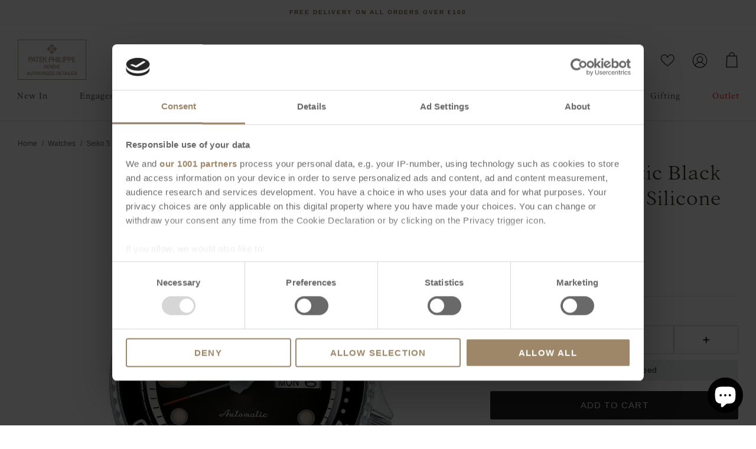

--- FILE ---
content_type: text/css;charset=UTF-8
request_url: https://cached.rebuyengine.com/api/v1/widgets/styles?id=42740&format=css&cache_key=1768879809
body_size: -794
content:
#rebuy-widget-42740 .rebuy-button{display:none}

--- FILE ---
content_type: image/svg+xml
request_url: https://www.keanes.ie/cdn/shop/files/Group_5227.svg?v=1714414756&width=100
body_size: -257
content:
<svg xmlns="http://www.w3.org/2000/svg" fill="none" viewBox="0 0 51 22" height="22" width="51">
<path fill="#333333" d="M34.9293 4.76696C34.9293 4.76692 34.9285 4.76635 34.9285 4.76631C34.9241 4.76244 30.0024 1.05714 30.0024 1.05709C29.9544 1.02205 29.8907 1.00053 29.8206 1.00001C29.8202 1.00001 29.8199 1.00001 29.8195 1.00001C29.8189 0.999962 22.1796 1.00018 22.1793 1.00001C22.1092 1.00053 22.0455 1.02205 21.9975 1.05709C21.9975 1.05714 21.9976 1.05705 21.9975 1.05709C21.9975 1.05714 21.9966 1.05775 21.9965 1.05779C21.9964 1.05792 21.9967 1.05766 21.9965 1.05779C21.9961 1.05814 21.9951 1.05892 21.9946 1.05927C21.9946 1.05927 17.076 4.76231 17.0716 4.76622C17.0715 4.76627 17.0716 4.76618 17.0716 4.76622C17.0275 4.80492 17 4.85683 17 4.91305V17.087C17 17.1432 17.0268 17.1944 17.0707 17.233C17.0706 17.2329 17.0709 17.2331 17.0707 17.233C17.0709 17.2331 17.0714 17.2337 17.0715 17.2337C17.076 17.2376 21.9945 20.9407 21.9945 20.9407C21.995 20.941 21.9955 20.9414 21.996 20.9417C21.9961 20.9418 21.9969 20.9425 21.997 20.9425C22.0449 20.9776 22.1092 20.9995 22.1793 21H29.8206C29.8906 20.9995 29.9544 20.978 30.0024 20.9429C30.0025 20.9429 30.0033 20.9422 30.0034 20.9421C30.0032 20.9423 30.0036 20.942 30.0034 20.9421C30.0039 20.9418 30.0049 20.941 30.0054 20.9407C30.0054 20.9407 34.9287 17.2335 34.9288 17.2334C34.9727 17.1948 35 17.1432 35 17.087V4.91305C35.0001 4.85683 34.9733 4.80557 34.9293 4.76696ZM21.9091 20.2783L17.9587 17.3043H21.9091V20.2783ZM21.9091 16.8696H17.5455V5.13044H21.9091V16.8696ZM21.9091 4.69566H17.9587L21.9091 1.72174V4.69566ZM29.5455 20.5652H22.4546V17.3043H29.5455V20.5652ZM29.5455 16.8696H22.4546V5.13044H29.5455V16.8696ZM29.5455 4.69566H22.4546V1.43479H29.5455V4.69566ZM30.0909 1.72174L34.0414 4.69566H30.0909V1.72174ZM30.0909 20.2783V17.3043H34.0414L30.0909 20.2783ZM34.4546 16.8696H30.0909V5.13044H34.4546V16.8696Z"></path>
<path stroke-width="0.3" stroke="#333333" d="M34.9293 4.76696C34.9291 4.76683 34.9295 4.76709 34.9293 4.76696ZM34.9293 4.76696C34.9293 4.76692 34.9285 4.76635 34.9285 4.76631C34.9241 4.76244 30.0024 1.05714 30.0024 1.05709C29.9544 1.02205 29.8907 1.00053 29.8206 1.00001C29.8202 1.00001 29.8199 1.00001 29.8195 1.00001C29.8189 0.999962 22.1796 1.00018 22.1793 1.00001C22.1092 1.00053 22.0455 1.02205 21.9975 1.05709M34.9293 4.76696C34.9733 4.80557 35.0001 4.85683 35 4.91305V17.087C35 17.1432 34.9727 17.1948 34.9288 17.2334C34.9287 17.2335 30.0054 20.9407 30.0054 20.9407C30.0049 20.941 30.0039 20.9418 30.0034 20.9421M21.9975 1.05709C21.9975 1.05714 21.9976 1.05705 21.9975 1.05709ZM21.9975 1.05709C21.9975 1.05714 21.9966 1.05775 21.9965 1.05779M21.9965 1.05779C21.9964 1.05792 21.9967 1.05766 21.9965 1.05779ZM21.9965 1.05779C21.9961 1.05814 21.9951 1.05892 21.9946 1.05927C21.9946 1.05927 17.076 4.76231 17.0716 4.76622M17.0716 4.76622C17.0715 4.76627 17.0716 4.76618 17.0716 4.76622ZM17.0716 4.76622C17.0275 4.80492 17 4.85683 17 4.91305V17.087C17 17.1432 17.0268 17.1944 17.0707 17.233M17.0707 17.233C17.0709 17.2331 17.0706 17.2329 17.0707 17.233ZM17.0707 17.233C17.0709 17.2331 17.0714 17.2337 17.0715 17.2337C17.076 17.2376 21.9945 20.9407 21.9945 20.9407C21.995 20.941 21.9955 20.9414 21.996 20.9417M21.996 20.9417C21.9962 20.9419 21.9958 20.9416 21.996 20.9417ZM21.996 20.9417C21.9961 20.9418 21.9969 20.9425 21.997 20.9425M21.997 20.9425C21.9971 20.9427 21.9968 20.9424 21.997 20.9425ZM21.997 20.9425C22.0449 20.9776 22.1092 20.9995 22.1793 21H29.8206C29.8906 20.9995 29.9544 20.978 30.0024 20.9429M30.0024 20.9429C30.0025 20.9428 30.0023 20.943 30.0024 20.9429ZM30.0024 20.9429C30.0025 20.9429 30.0033 20.9422 30.0034 20.9421M30.0034 20.9421C30.0036 20.942 30.0032 20.9423 30.0034 20.9421ZM21.9091 20.2783L17.9587 17.3043H21.9091V20.2783ZM21.9091 16.8696H17.5455V5.13044H21.9091V16.8696ZM21.9091 4.69566H17.9587L21.9091 1.72174V4.69566ZM29.5455 20.5652H22.4546V17.3043H29.5455V20.5652ZM29.5455 16.8696H22.4546V5.13044H29.5455V16.8696ZM29.5455 4.69566H22.4546V1.43479H29.5455V4.69566ZM30.0909 1.72174L34.0414 4.69566H30.0909V1.72174ZM30.0909 20.2783V17.3043H34.0414L30.0909 20.2783ZM34.4546 16.8696H30.0909V5.13044H34.4546V16.8696Z"></path>
<path stroke-linecap="round" stroke-width="0.7" stroke="#333333" d="M17 14H2.87C1.83723 14 1 13.1628 1 12.13V9.87C1 8.83723 1.83723 8 2.87 8H17"></path>
<path stroke-linecap="round" stroke-width="0.7" stroke="#333333" d="M35 14H48.13C49.1628 14 50 13.1628 50 12.13V9.87C50 8.83723 49.1628 8 48.13 8H35"></path>
</svg>


--- FILE ---
content_type: image/svg+xml
request_url: https://www.keanes.ie/cdn/shop/files/Group_5229.svg?v=1714414835&width=100
body_size: 5916
content:
<svg xmlns="http://www.w3.org/2000/svg" fill="none" viewBox="0 0 51 11" height="11" width="51">
<path stroke-linecap="round" stroke-width="0.7" stroke="#333333" d="M9.5 9H2.87C1.83723 9 1 8.16277 1 7.13V4.87C1 3.83723 1.83723 3 2.87 3H8.5"></path>
<path stroke-linecap="round" stroke-width="0.7" stroke="#333333" d="M41.4589 9H48.13C49.1628 9 50 8.16277 50 7.13V4.87C50 3.83723 49.1628 3 48.13 3H42.5"></path>
<path stroke-width="0.360082" stroke="#333333" fill="#333333" d="M16.6219 4.29432C16.545 4.01554 16.4408 3.74404 16.3114 3.48542C16.1549 3.17268 15.9625 2.87329 15.7355 2.60723C15.5144 2.34811 15.2675 2.10613 14.9942 1.90226C14.84 1.7872 14.6765 1.68007 14.5092 1.58492C14.1881 1.40232 13.845 1.25997 13.4894 1.16175C12.7071 0.946081 11.8774 0.946081 11.0951 1.16177C10.8196 1.23786 10.5516 1.34064 10.2956 1.46775C10.2211 1.50472 10.1477 1.54382 10.0754 1.58492C9.37092 1.98554 8.78666 2.56977 8.38582 3.27442C8.20328 3.59523 8.06091 3.93834 7.96263 4.29435C7.85476 4.68539 7.80005 5.08819 7.80005 5.49148C7.80005 5.89494 7.85472 6.29767 7.96257 6.68852C8.06085 7.0444 8.20322 7.38753 8.3858 7.70849C8.54607 7.99029 8.73957 8.2599 8.9567 8.50041C9.17424 8.74137 9.4176 8.96022 9.68362 9.14649C10.0212 9.38288 10.382 9.57806 10.7702 9.71792C11.1505 9.85499 11.5496 9.94005 11.9527 9.97079C12.0657 9.97941 12.179 9.9837 12.2923 9.9837C12.6959 9.9837 13.0987 9.929 13.4894 9.82113C13.845 9.72304 14.1881 9.58065 14.5093 9.39792C15.2139 8.99723 15.7981 8.41299 16.1988 7.70845C16.3813 7.38765 16.5237 7.0445 16.622 6.68836C16.7299 6.2976 16.7845 5.89488 16.7845 5.49148C16.7845 5.08815 16.7298 4.68541 16.6219 4.29432ZM16.4088 4.25971C16.2936 4.29615 16.1666 4.31457 16.03 4.31457C16.03 4.31457 16.03 4.31457 16.03 4.31457C15.8348 4.31457 15.6208 4.27568 15.4057 4.20158C15.5767 3.84912 15.8094 3.58697 16.0727 3.44978C16.2122 3.70759 16.325 3.97927 16.4088 4.25971ZM15.9758 3.28009C15.6744 3.4396 15.4118 3.73605 15.2233 4.13033C14.8903 3.98527 14.5709 3.76482 14.2948 3.48882C14.0187 3.2127 13.7983 2.89335 13.6534 2.56043C14.0477 2.3718 14.3441 2.10916 14.5035 1.80791C15.1069 2.17084 15.6128 2.6767 15.9758 3.28009ZM15.1454 4.30945C15.0036 4.66994 14.929 5.07633 14.929 5.4914C14.929 5.9065 15.0036 6.31285 15.1454 6.67328C14.7902 6.82805 14.4501 7.06256 14.1567 7.35579C13.8634 7.64903 13.6289 7.98917 13.4743 8.34459C13.1138 8.20277 12.7074 8.12814 12.2923 8.12814C11.8771 8.12814 11.4707 8.20277 11.1104 8.34459C10.9556 7.98923 10.7211 7.64911 10.4279 7.35587C10.1345 7.06258 9.79444 6.82807 9.43915 6.67328C9.58094 6.31293 9.65553 5.90662 9.65553 5.49148C9.65553 5.07635 9.58092 4.66996 9.43915 4.30947C9.79433 4.15486 10.1344 3.92039 10.4279 3.62704C10.7212 3.33358 10.9557 2.99348 11.1103 2.63826C11.4707 2.78008 11.8771 2.85471 12.2923 2.85471C12.7075 2.85471 13.1138 2.78008 13.4743 2.63826C13.6289 2.99352 13.8634 3.33358 14.1567 3.62691C14.45 3.92013 14.7901 4.15467 15.1454 4.30945ZM13.524 1.37493C13.8044 1.45878 14.0761 1.57154 14.3339 1.71101C14.1968 1.97425 13.9346 2.20691 13.5821 2.37799C13.4542 2.00877 13.4339 1.65894 13.524 1.37493ZM11.2491 1.32327C11.9332 1.15239 12.6514 1.15239 13.3355 1.32327C13.2343 1.65001 13.2575 2.04533 13.4026 2.45658C13.0649 2.58949 12.6832 2.65942 12.2923 2.65942C11.9014 2.65942 11.5196 2.58948 11.1819 2.45656C11.327 2.04533 11.3503 1.65001 11.2491 1.32327ZM11.0606 1.37493C11.1506 1.65896 11.1304 2.00877 11.0025 2.37799C10.6499 2.20689 10.3878 1.97425 10.2507 1.71101C10.5084 1.57154 10.7802 1.45878 11.0606 1.37493ZM10.081 1.80789C10.2404 2.10914 10.5368 2.3718 10.9312 2.56041C10.7863 2.89327 10.5659 3.21268 10.2898 3.48894C10.0135 3.76507 9.69413 3.98546 9.36129 4.13035C9.17276 3.73603 8.91014 3.43962 8.60877 3.28009C8.97182 2.67666 9.47772 2.1708 10.081 1.80789ZM8.51185 3.44978C8.77519 3.58697 9.00785 3.84912 9.17883 4.20158C8.96381 4.27568 8.74988 4.31455 8.55474 4.31455C8.55472 4.31455 8.5547 4.31455 8.55468 4.31455C8.4181 4.31455 8.29105 4.29611 8.17579 4.25965C8.2597 3.979 8.37244 3.70732 8.51185 3.44978ZM7.99536 5.49148C7.99536 5.14061 8.03864 4.79016 8.12411 4.44813C8.2565 4.48912 8.40084 4.50986 8.55468 4.50986H8.55472C8.77928 4.50986 9.01528 4.46658 9.25743 4.38109C9.39032 4.71889 9.46022 5.10067 9.46022 5.49148C9.46022 5.8823 9.39032 6.26398 9.25745 6.60164C9.01531 6.51617 8.77932 6.47289 8.55468 6.47289C8.40082 6.47289 8.25646 6.49363 8.12404 6.53461C8.03863 6.19283 7.99536 5.84242 7.99536 5.49148ZM8.17574 6.72311C8.29103 6.68666 8.4181 6.6682 8.55468 6.6682C8.7499 6.6682 8.96385 6.70707 9.17885 6.78116C9.00785 7.13374 8.77519 7.39593 8.51179 7.53306C8.3724 7.27548 8.25966 7.00375 8.17574 6.72311ZM10.0809 9.17499C9.47758 8.81205 8.97164 8.30611 8.60871 7.70275C8.91014 7.54327 9.1728 7.24678 9.36133 6.85241C9.69429 6.99747 10.0136 7.21792 10.2898 7.49399C10.5659 7.77005 10.7863 8.08943 10.9312 8.42246C10.5368 8.61096 10.2404 8.8736 10.0809 9.17499ZM11.0605 9.60798C10.7801 9.52417 10.5084 9.41143 10.2506 9.2719C10.3877 9.00852 10.6499 8.77586 11.0025 8.60488C11.1304 8.97416 11.1506 9.32401 11.0605 9.60798ZM13.3355 9.65966C12.6521 9.83058 11.9326 9.8306 11.249 9.65966C11.3502 9.33296 11.327 8.93762 11.182 8.52633C11.5196 8.39342 11.9014 8.32347 12.2923 8.32347C12.6832 8.32347 13.0649 8.39342 13.4027 8.52633C13.2575 8.93756 13.2343 9.33292 13.3355 9.65966ZM13.524 9.60798C13.434 9.32397 13.4542 8.9741 13.5821 8.60486C13.9347 8.77584 14.1969 9.0085 14.334 9.2719C14.0762 9.41143 13.8045 9.52417 13.524 9.60798ZM14.5036 9.17499C14.3442 8.87356 14.0478 8.61094 13.6534 8.42244C13.7983 8.08935 14.0187 7.76999 14.2948 7.49394C14.571 7.21788 14.8903 6.99745 15.2233 6.85241C15.4118 7.24676 15.6745 7.54327 15.9759 7.7028C15.6129 8.30619 15.107 8.81203 14.5036 9.17499ZM16.4059 6.7328C16.3361 6.96424 16.2467 7.18954 16.139 7.40573C16.1389 7.40583 16.1389 7.40591 16.1388 7.406C16.1385 7.40653 16.1383 7.40706 16.138 7.40759C16.138 7.40761 16.138 7.40761 16.138 7.40763C16.1374 7.40895 16.1367 7.41028 16.136 7.41163C16.1156 7.45245 16.0945 7.49296 16.0728 7.53313C15.8094 7.39595 15.5767 7.13374 15.4057 6.78117C15.6207 6.70709 15.8347 6.66822 16.0299 6.66822C16.1665 6.66822 16.2935 6.68666 16.4088 6.72313C16.4079 6.72635 16.4069 6.72957 16.4059 6.7328ZM16.4605 6.53463C16.3281 6.49363 16.1837 6.47291 16.0299 6.47291C15.8052 6.47291 15.5692 6.51619 15.3271 6.60166C15.1942 6.2639 15.1243 5.8822 15.1243 5.49142C15.1243 5.10065 15.1942 4.71891 15.3271 4.38111C15.5693 4.4666 15.8053 4.50988 16.03 4.50988H16.03C16.1838 4.50988 16.3281 4.48916 16.4604 4.4482C16.5459 4.79018 16.5892 5.14061 16.5892 5.49149C16.5892 5.84242 16.5459 6.19283 16.4605 6.53463Z"></path>
<path stroke-width="0.360082" stroke="#333333" fill="#333333" d="M25.3219 4.29432C25.245 4.01554 25.1408 3.74404 25.0114 3.48542C24.8549 3.17268 24.6624 2.87329 24.4354 2.60723C24.2143 2.34811 23.9675 2.10613 23.6942 1.90226C23.5399 1.7872 23.3764 1.68007 23.2091 1.58492C22.8881 1.40232 22.545 1.25997 22.1893 1.16175C21.4071 0.946081 20.5774 0.946081 19.7951 1.16177C19.5195 1.23786 19.2515 1.34064 18.9955 1.46775C18.921 1.50472 18.8476 1.54382 18.7754 1.58492C18.0709 1.98554 17.4866 2.56977 17.0858 3.27442C16.9032 3.59523 16.7609 3.93834 16.6626 4.29435C16.5547 4.68539 16.5 5.08819 16.5 5.49148C16.5 5.89494 16.5547 6.29767 16.6625 6.68852C16.7608 7.0444 16.9032 7.38753 17.0857 7.70849C17.246 7.99029 17.4395 8.2599 17.6567 8.50041C17.8742 8.74137 18.1176 8.96022 18.3836 9.14649C18.7211 9.38288 19.082 9.57806 19.4701 9.71792C19.8505 9.85499 20.2495 9.94005 20.6527 9.97079C20.7656 9.97941 20.8789 9.9837 20.9922 9.9837C21.3958 9.9837 21.7986 9.929 22.1893 9.82113C22.545 9.72304 22.8881 9.58065 23.2093 9.39792C23.9138 8.99723 24.4981 8.41299 24.8988 7.70845C25.0813 7.38765 25.2236 7.0445 25.322 6.68836C25.4298 6.2976 25.4845 5.89488 25.4845 5.49148C25.4845 5.08815 25.4298 4.68541 25.3219 4.29432ZM25.1087 4.25971C24.9935 4.29615 24.8665 4.31457 24.73 4.31457C24.73 4.31457 24.73 4.31457 24.7299 4.31457C24.5347 4.31457 24.3207 4.27568 24.1057 4.20158C24.2767 3.84912 24.5093 3.58697 24.7726 3.44978C24.9122 3.70759 25.0249 3.97927 25.1087 4.25971ZM24.6758 3.28009C24.3744 3.4396 24.1118 3.73605 23.9232 4.13033C23.5902 3.98527 23.2708 3.76482 22.9947 3.48882C22.7186 3.2127 22.4982 2.89335 22.3534 2.56043C22.7477 2.3718 23.0441 2.10916 23.2035 1.80791C23.8069 2.17084 24.3128 2.6767 24.6758 3.28009ZM23.8454 4.30945C23.7036 4.66994 23.629 5.07633 23.629 5.4914C23.629 5.9065 23.7036 6.31285 23.8454 6.67328C23.4901 6.82805 23.15 7.06256 22.8566 7.35579C22.5633 7.64903 22.3288 7.98917 22.1742 8.34459C21.8138 8.20277 21.4074 8.12814 20.9922 8.12814C20.577 8.12814 20.1707 8.20277 19.8103 8.34459C19.6556 7.98923 19.4211 7.64911 19.1278 7.35587C18.8345 7.06258 18.4944 6.82807 18.1391 6.67328C18.2809 6.31293 18.3555 5.90662 18.3555 5.49148C18.3555 5.07635 18.2809 4.66996 18.1391 4.30947C18.4943 4.15486 18.8344 3.92039 19.1279 3.62704C19.4212 3.33358 19.6557 2.99348 19.8102 2.63826C20.1707 2.78008 20.5771 2.85471 20.9922 2.85471C21.4074 2.85471 21.8138 2.78008 22.1743 2.63826C22.3289 2.99352 22.5634 3.33358 22.8567 3.62691C23.1499 3.92013 23.49 4.15467 23.8454 4.30945ZM22.2239 1.37493C22.5044 1.45878 22.7761 1.57154 23.0338 1.71101C22.8967 1.97425 22.6346 2.20691 22.282 2.37799C22.1541 2.00877 22.1339 1.65894 22.2239 1.37493ZM19.949 1.32327C20.6331 1.15239 21.3513 1.15239 22.0354 1.32327C21.9342 1.65001 21.9575 2.04533 22.1026 2.45658C21.7649 2.58949 21.3831 2.65942 20.9922 2.65942C20.6014 2.65942 20.2196 2.58948 19.8818 2.45656C20.027 2.04533 20.0502 1.65001 19.949 1.32327ZM19.7606 1.37493C19.8506 1.65896 19.8304 2.00877 19.7024 2.37799C19.3499 2.20689 19.0877 1.97425 18.9506 1.71101C19.2084 1.57154 19.4801 1.45878 19.7606 1.37493ZM18.781 1.80789C18.9404 2.10914 19.2368 2.3718 19.6311 2.56041C19.4863 2.89327 19.2658 3.21268 18.9897 3.48894C18.7135 3.76507 18.3941 3.98546 18.0612 4.13035C17.8727 3.73603 17.6101 3.43962 17.3087 3.28009C17.6718 2.67666 18.1777 2.1708 18.781 1.80789ZM17.2118 3.44978C17.4751 3.58697 17.7078 3.84912 17.8788 4.20158C17.6638 4.27568 17.4498 4.31455 17.2547 4.31455C17.2547 4.31455 17.2547 4.31455 17.2546 4.31455C17.1181 4.31455 16.991 4.29611 16.8757 4.25965C16.9597 3.979 17.0724 3.70732 17.2118 3.44978ZM16.6953 5.49148C16.6953 5.14061 16.7386 4.79016 16.8241 4.44813C16.9564 4.48912 17.1008 4.50986 17.2546 4.50986H17.2547C17.4792 4.50986 17.7152 4.46658 17.9574 4.38109C18.0903 4.71889 18.1602 5.10067 18.1602 5.49148C18.1602 5.8823 18.0903 6.26398 17.9574 6.60164C17.7153 6.51617 17.4793 6.47289 17.2546 6.47289C17.1008 6.47289 16.9564 6.49363 16.824 6.53461C16.7386 6.19283 16.6953 5.84242 16.6953 5.49148ZM16.8757 6.72311C16.991 6.68666 17.1181 6.6682 17.2546 6.6682C17.4499 6.6682 17.6638 6.70707 17.8788 6.78116C17.7078 7.13374 17.4751 7.39593 17.2117 7.53306C17.0723 7.27548 16.9596 7.00375 16.8757 6.72311ZM18.7809 9.17499C18.1775 8.81205 17.6716 8.30611 17.3087 7.70275C17.6101 7.54327 17.8727 7.24678 18.0613 6.85241C18.3942 6.99747 18.7136 7.21792 18.9897 7.49399C19.2658 7.77005 19.4862 8.08943 19.6312 8.42246C19.2367 8.61096 18.9403 8.8736 18.7809 9.17499ZM19.7605 9.60798C19.48 9.52417 19.2083 9.41143 18.9506 9.2719C19.0877 9.00852 19.3499 8.77586 19.7025 8.60488C19.8304 8.97416 19.8505 9.32401 19.7605 9.60798ZM22.0354 9.65966C21.352 9.83058 20.6326 9.8306 19.9489 9.65966C20.0502 9.33296 20.027 8.93762 19.8819 8.52633C20.2196 8.39342 20.6013 8.32347 20.9922 8.32347C21.3831 8.32347 21.7649 8.39342 22.1026 8.52633C21.9575 8.93756 21.9343 9.33292 22.0354 9.65966ZM22.2239 9.60798C22.1339 9.32397 22.1541 8.9741 22.282 8.60486C22.6346 8.77584 22.8968 9.0085 23.0339 9.2719C22.7761 9.41143 22.5044 9.52417 22.2239 9.60798ZM23.2036 9.17499C23.0441 8.87356 22.7477 8.61094 22.3534 8.42244C22.4982 8.08935 22.7186 7.76999 22.9947 7.49394C23.2709 7.21788 23.5903 6.99745 23.9232 6.85241C24.1117 7.24676 24.3744 7.54327 24.6758 7.7028C24.3129 8.30619 23.807 8.81203 23.2036 9.17499ZM25.1059 6.7328C25.0361 6.96424 24.9467 7.18954 24.8389 7.40573C24.8388 7.40583 24.8388 7.40591 24.8388 7.406C24.8385 7.40653 24.8383 7.40706 24.838 7.40759C24.838 7.40761 24.838 7.40761 24.838 7.40763C24.8373 7.40895 24.8366 7.41028 24.836 7.41163C24.8155 7.45245 24.7944 7.49296 24.7727 7.53313C24.5093 7.39595 24.2767 7.13374 24.1057 6.78117C24.3207 6.70709 24.5346 6.66822 24.7298 6.66822C24.8664 6.66822 24.9935 6.68666 25.1088 6.72313C25.1078 6.72635 25.1068 6.72957 25.1059 6.7328ZM25.1605 6.53463C25.028 6.49363 24.8837 6.47291 24.7298 6.47291C24.5052 6.47291 24.2692 6.51619 24.0271 6.60166C23.8942 6.2639 23.8243 5.8822 23.8243 5.49142C23.8243 5.10065 23.8942 4.71891 24.0271 4.38111C24.2693 4.4666 24.5053 4.50988 24.7299 4.50988H24.73C24.8838 4.50988 25.0281 4.48916 25.1604 4.4482C25.2459 4.79018 25.2891 5.14061 25.2891 5.49149C25.2891 5.84242 25.2459 6.19283 25.1605 6.53463Z"></path>
<path stroke-width="0.360082" stroke="#333333" fill="#333333" d="M34.0218 4.29432C33.9449 4.01554 33.8407 3.74404 33.7113 3.48542C33.5548 3.17268 33.3624 2.87329 33.1354 2.60723C32.9143 2.34811 32.6674 2.10613 32.3941 1.90226C32.2399 1.7872 32.0764 1.68007 31.9091 1.58492C31.588 1.40232 31.2449 1.25997 30.8893 1.16175C30.107 0.946081 29.2773 0.946081 28.495 1.16177C28.2195 1.23786 27.9515 1.34064 27.6955 1.46775C27.621 1.50472 27.5476 1.54382 27.4753 1.58492C26.7708 1.98554 26.1866 2.56977 25.7857 3.27442C25.6032 3.59523 25.4608 3.93834 25.3625 4.29435C25.2547 4.68539 25.2 5.08819 25.2 5.49148C25.2 5.89494 25.2546 6.29767 25.3625 6.68852C25.4608 7.0444 25.6031 7.38753 25.7857 7.70849C25.946 7.99029 26.1395 8.2599 26.3566 8.50041C26.5741 8.74137 26.8175 8.96022 27.0835 9.14649C27.4211 9.38288 27.7819 9.57806 28.1701 9.71792C28.5505 9.85499 28.9495 9.94005 29.3526 9.97079C29.4656 9.97941 29.5789 9.9837 29.6922 9.9837C30.0958 9.9837 30.4986 9.929 30.8893 9.82113C31.2449 9.72304 31.588 9.58065 31.9092 9.39792C32.6138 8.99723 33.198 8.41299 33.5987 7.70845C33.7812 7.38765 33.9236 7.0445 34.0219 6.68836C34.1298 6.2976 34.1844 5.89488 34.1844 5.49148C34.1844 5.08815 34.1297 4.68541 34.0218 4.29432ZM33.8087 4.25971C33.6935 4.29615 33.5665 4.31457 33.4299 4.31457C33.4299 4.31457 33.4299 4.31457 33.4299 4.31457C33.2347 4.31457 33.0207 4.27568 32.8056 4.20158C32.9766 3.84912 33.2093 3.58697 33.4726 3.44978C33.6121 3.70759 33.7249 3.97927 33.8087 4.25971ZM33.3757 3.28009C33.0743 3.4396 32.8117 3.73605 32.6232 4.13033C32.2902 3.98527 31.9708 3.76482 31.6947 3.48882C31.4186 3.2127 31.1982 2.89335 31.0533 2.56043C31.4476 2.3718 31.744 2.10916 31.9035 1.80791C32.5068 2.17084 33.0127 2.6767 33.3757 3.28009ZM32.5453 4.30945C32.4035 4.66994 32.3289 5.07633 32.3289 5.4914C32.3289 5.9065 32.4035 6.31285 32.5453 6.67328C32.1901 6.82805 31.85 7.06256 31.5566 7.35579C31.2633 7.64903 31.0288 7.98917 30.8742 8.34459C30.5138 8.20277 30.1073 8.12814 29.6922 8.12814C29.277 8.12814 28.8706 8.20277 28.5103 8.34459C28.3555 7.98923 28.121 7.64911 27.8278 7.35587C27.5344 7.06258 27.1943 6.82807 26.839 6.67328C26.9808 6.31293 27.0554 5.90662 27.0554 5.49148C27.0554 5.07635 26.9808 4.66996 26.839 4.30947C27.1942 4.15486 27.5343 3.92039 27.8278 3.62704C28.1211 3.33358 28.3556 2.99348 28.5102 2.63826C28.8706 2.78008 29.277 2.85471 29.6922 2.85471C30.1074 2.85471 30.5138 2.78008 30.8742 2.63826C31.0288 2.99352 31.2633 3.33358 31.5566 3.62691C31.8499 3.92013 32.19 4.15467 32.5453 4.30945ZM30.9239 1.37493C31.2043 1.45878 31.476 1.57154 31.7338 1.71101C31.5967 1.97425 31.3345 2.20691 30.982 2.37799C30.8541 2.00877 30.8338 1.65894 30.9239 1.37493ZM28.649 1.32327C29.3331 1.15239 30.0513 1.15239 30.7354 1.32327C30.6342 1.65001 30.6574 2.04533 30.8025 2.45658C30.4648 2.58949 30.0831 2.65942 29.6922 2.65942C29.3013 2.65942 28.9195 2.58948 28.5818 2.45656C28.7269 2.04533 28.7502 1.65001 28.649 1.32327ZM28.4605 1.37493C28.5505 1.65896 28.5303 2.00877 28.4024 2.37799C28.0498 2.20689 27.7877 1.97425 27.6506 1.71101C27.9083 1.57154 28.1801 1.45878 28.4605 1.37493ZM27.4809 1.80789C27.6403 2.10914 27.9367 2.3718 28.3311 2.56041C28.1862 2.89327 27.9658 3.21268 27.6897 3.48894C27.4134 3.76507 27.094 3.98546 26.7612 4.13035C26.5727 3.73603 26.31 3.43962 26.0087 3.28009C26.3717 2.67666 26.8776 2.1708 27.4809 1.80789ZM25.9118 3.44978C26.1751 3.58697 26.4078 3.84912 26.5787 4.20158C26.3637 4.27568 26.1498 4.31455 25.9546 4.31455C25.9546 4.31455 25.9546 4.31455 25.9546 4.31455C25.818 4.31455 25.691 4.29611 25.5757 4.25965C25.6596 3.979 25.7723 3.70732 25.9118 3.44978ZM25.3953 5.49148C25.3953 5.14061 25.4385 4.79016 25.524 4.44813C25.6564 4.48912 25.8007 4.50986 25.9546 4.50986H25.9546C26.1792 4.50986 26.4152 4.46658 26.6573 4.38109C26.7902 4.71889 26.8601 5.10067 26.8601 5.49148C26.8601 5.8823 26.7902 6.26398 26.6573 6.60164C26.4152 6.51617 26.1792 6.47289 25.9546 6.47289C25.8007 6.47289 25.6564 6.49363 25.5239 6.53461C25.4385 6.19283 25.3953 5.84242 25.3953 5.49148ZM25.5756 6.72311C25.6909 6.68666 25.818 6.6682 25.9546 6.6682C26.1498 6.6682 26.3638 6.70707 26.5788 6.78116C26.4078 7.13374 26.1751 7.39593 25.9117 7.53306C25.7723 7.27548 25.6596 7.00375 25.5756 6.72311ZM27.4809 9.17499C26.8775 8.81205 26.3715 8.30611 26.0086 7.70275C26.31 7.54327 26.5727 7.24678 26.7612 6.85241C27.0942 6.99747 27.4135 7.21792 27.6897 7.49399C27.9658 7.77005 28.1862 8.08943 28.3312 8.42246C27.9367 8.61096 27.6403 8.8736 27.4809 9.17499ZM28.4605 9.60798C28.18 9.52417 27.9083 9.41143 27.6505 9.2719C27.7876 9.00852 28.0498 8.77586 28.4024 8.60488C28.5303 8.97416 28.5505 9.32401 28.4605 9.60798ZM30.7354 9.65966C30.052 9.83058 29.3325 9.8306 28.6489 9.65966C28.7501 9.33296 28.7269 8.93762 28.5819 8.52633C28.9195 8.39342 29.3013 8.32347 29.6922 8.32347C30.0831 8.32347 30.4648 8.39342 30.8026 8.52633C30.6574 8.93756 30.6342 9.33292 30.7354 9.65966ZM30.9239 9.60798C30.8339 9.32397 30.8541 8.9741 30.982 8.60486C31.3346 8.77584 31.5968 9.0085 31.7339 9.2719C31.4761 9.41143 31.2044 9.52417 30.9239 9.60798ZM31.9035 9.17499C31.7441 8.87356 31.4477 8.61094 31.0533 8.42244C31.1982 8.08935 31.4186 7.76999 31.6947 7.49394C31.9709 7.21788 32.2903 6.99745 32.6232 6.85241C32.8117 7.24676 33.0744 7.54327 33.3758 7.7028C33.0128 8.30619 32.5069 8.81203 31.9035 9.17499ZM33.8058 6.7328C33.736 6.96424 33.6466 7.18954 33.5389 7.40573C33.5388 7.40583 33.5388 7.40591 33.5387 7.406C33.5384 7.40653 33.5382 7.40706 33.5379 7.40759C33.5379 7.40761 33.5379 7.40761 33.5379 7.40763C33.5373 7.40895 33.5366 7.41028 33.5359 7.41163C33.5155 7.45245 33.4944 7.49296 33.4727 7.53313C33.2093 7.39595 32.9766 7.13374 32.8056 6.78117C33.0206 6.70709 33.2346 6.66822 33.4298 6.66822C33.5664 6.66822 33.6934 6.68666 33.8087 6.72313C33.8078 6.72635 33.8068 6.72957 33.8058 6.7328ZM33.8604 6.53463C33.728 6.49363 33.5836 6.47291 33.4298 6.47291C33.2051 6.47291 32.9691 6.51619 32.727 6.60166C32.5941 6.2639 32.5242 5.8822 32.5242 5.49142C32.5242 5.10065 32.5941 4.71891 32.727 4.38111C32.9692 4.4666 33.2052 4.50988 33.4299 4.50988H33.4299C33.5837 4.50988 33.728 4.48916 33.8603 4.4482C33.9458 4.79018 33.9891 5.14061 33.9891 5.49149C33.9891 5.84242 33.9458 6.19283 33.8604 6.53463Z"></path>
<path fill="#333333" d="M43.0218 4.29432C42.9449 4.01554 42.8407 3.74404 42.7113 3.48542C42.5548 3.17268 42.3624 2.87329 42.1354 2.60723C41.9143 2.34811 41.6674 2.10613 41.3941 1.90226C41.2399 1.7872 41.0764 1.68007 40.9091 1.58492C40.588 1.40232 40.2449 1.25997 39.8893 1.16175C39.107 0.946081 38.2773 0.946081 37.495 1.16177C37.2195 1.23786 36.9515 1.34064 36.6955 1.46775C36.621 1.50472 36.5476 1.54382 36.4753 1.58492C35.7708 1.98554 35.1866 2.56977 34.7857 3.27442C34.6032 3.59523 34.4608 3.93834 34.3625 4.29435C34.2547 4.68539 34.2 5.08819 34.2 5.49148C34.2 5.89494 34.2546 6.29767 34.3625 6.68852C34.4608 7.0444 34.6031 7.38753 34.7857 7.70849C34.946 7.99029 35.1395 8.2599 35.3566 8.50041C35.5741 8.74137 35.8175 8.96022 36.0835 9.14649C36.4211 9.38288 36.7819 9.57806 37.1701 9.71792C37.5505 9.85499 37.9495 9.94005 38.3526 9.97079C38.4656 9.97941 38.5789 9.9837 38.6922 9.9837C39.0958 9.9837 39.4986 9.929 39.8893 9.82113C40.2449 9.72304 40.588 9.58065 40.9092 9.39792C41.6138 8.99723 42.198 8.41299 42.5987 7.70845C42.7812 7.38765 42.9236 7.0445 43.0219 6.68836C43.1298 6.2976 43.1844 5.89488 43.1844 5.49148C43.1844 5.08815 43.1297 4.68541 43.0218 4.29432ZM42.8087 4.25971C42.6935 4.29615 42.5665 4.31457 42.4299 4.31457C42.4299 4.31457 42.43 4.31457 42.4299 4.31457C42.2347 4.31457 42.0207 4.27568 41.8056 4.20158C41.9766 3.84912 42.2093 3.58697 42.4726 3.44978C42.6121 3.70759 42.7249 3.97927 42.8087 4.25971ZM42.3757 3.28009C42.0743 3.4396 41.8117 3.73605 41.6232 4.13033C41.2902 3.98527 40.9708 3.76482 40.6947 3.48882C40.4186 3.2127 40.1982 2.89335 40.0533 2.56043C40.4476 2.3718 40.744 2.10916 40.9035 1.80791C41.5068 2.17084 42.0127 2.6767 42.3757 3.28009ZM41.5453 4.30945C41.4035 4.66994 41.3289 5.07633 41.3289 5.4914C41.3289 5.9065 41.4035 6.31285 41.5453 6.67328C41.1901 6.82805 40.85 7.06256 40.5566 7.35579C40.2633 7.64903 40.0288 7.98917 39.8742 8.34459C39.5138 8.20277 39.1073 8.12814 38.6922 8.12814C38.277 8.12814 37.8706 8.20277 37.5103 8.34459C37.3555 7.98923 37.121 7.64911 36.8278 7.35587C36.5344 7.06258 36.1943 6.82807 35.839 6.67328C35.9808 6.31293 36.0554 5.90662 36.0554 5.49148C36.0554 5.07635 35.9808 4.66996 35.839 4.30947C36.1942 4.15486 36.5343 3.92039 36.8278 3.62704C37.1211 3.33358 37.3556 2.99348 37.5102 2.63826C37.8706 2.78008 38.277 2.85471 38.6922 2.85471C39.1074 2.85471 39.5138 2.78008 39.8742 2.63826C40.0288 2.99352 40.2633 3.33358 40.5566 3.62691C40.8499 3.92013 41.19 4.15467 41.5453 4.30945ZM39.9239 1.37493C40.2043 1.45878 40.476 1.57154 40.7338 1.71101C40.5967 1.97425 40.3345 2.20691 39.982 2.37799C39.8541 2.00877 39.8338 1.65894 39.9239 1.37493ZM37.649 1.32327C38.3331 1.15239 39.0513 1.15239 39.7354 1.32327C39.6342 1.65001 39.6574 2.04533 39.8025 2.45658C39.4648 2.58949 39.0831 2.65942 38.6922 2.65942C38.3013 2.65942 37.9195 2.58948 37.5818 2.45656C37.7269 2.04533 37.7502 1.65001 37.649 1.32327ZM37.4605 1.37493C37.5505 1.65896 37.5303 2.00877 37.4024 2.37799C37.0498 2.20689 36.7877 1.97425 36.6506 1.71101C36.9083 1.57154 37.1801 1.45878 37.4605 1.37493ZM36.4809 1.80789C36.6403 2.10914 36.9367 2.3718 37.3311 2.56041C37.1862 2.89327 36.9658 3.21268 36.6897 3.48894C36.4134 3.76507 36.094 3.98546 35.7612 4.13035C35.5727 3.73603 35.31 3.43962 35.0087 3.28009C35.3717 2.67666 35.8776 2.1708 36.4809 1.80789ZM34.9118 3.44978C35.1751 3.58697 35.4078 3.84912 35.5787 4.20158C35.3637 4.27568 35.1498 4.31455 34.9546 4.31455C34.9546 4.31455 34.9547 4.31455 34.9546 4.31455C34.8181 4.31455 34.691 4.29611 34.5757 4.25965C34.6596 3.979 34.7723 3.70732 34.9118 3.44978ZM34.3953 5.49148C34.3953 5.14061 34.4385 4.79016 34.524 4.44813C34.6564 4.48912 34.8007 4.50986 34.9546 4.50986C35.1791 4.50986 35.4152 4.46658 35.6573 4.38109C35.7902 4.71889 35.8601 5.10067 35.8601 5.49148C35.8601 5.8823 35.7902 6.26398 35.6573 6.60164C35.4152 6.51617 35.1792 6.47289 34.9546 6.47289C34.8007 6.47289 34.6564 6.49363 34.5239 6.53461C34.4385 6.19283 34.3953 5.84242 34.3953 5.49148ZM34.5756 6.72311C34.6909 6.68666 34.818 6.6682 34.9546 6.6682C35.1498 6.6682 35.3638 6.70707 35.5788 6.78116C35.4078 7.13374 35.1751 7.39593 34.9117 7.53306C34.7723 7.27548 34.6596 7.00375 34.5756 6.72311ZM36.4809 9.17499C35.8775 8.81205 35.3715 8.30611 35.0086 7.70275C35.31 7.54327 35.5727 7.24678 35.7612 6.85241C36.0942 6.99747 36.4135 7.21792 36.6897 7.49399C36.9658 7.77005 37.1862 8.08943 37.3312 8.42246C36.9367 8.61096 36.6403 8.8736 36.4809 9.17499ZM37.4605 9.60798C37.18 9.52417 36.9083 9.41143 36.6505 9.2719C36.7876 9.00852 37.0498 8.77586 37.4024 8.60488C37.5303 8.97416 37.5505 9.32401 37.4605 9.60798ZM39.7354 9.65966C39.052 9.83058 38.3325 9.8306 37.6489 9.65966C37.7501 9.33296 37.7269 8.93762 37.5819 8.52633C37.9195 8.39342 38.3013 8.32347 38.6922 8.32347C39.0831 8.32347 39.4648 8.39342 39.8026 8.52633C39.6574 8.93756 39.6342 9.33292 39.7354 9.65966ZM39.9239 9.60798C39.8339 9.32397 39.8541 8.9741 39.982 8.60486C40.3346 8.77584 40.5968 9.0085 40.7339 9.2719C40.4761 9.41143 40.2044 9.52417 39.9239 9.60798ZM40.9035 9.17499C40.7441 8.87356 40.4477 8.61094 40.0533 8.42244C40.1982 8.08935 40.4186 7.76999 40.6947 7.49394C40.9709 7.21788 41.2903 6.99745 41.6232 6.85241C41.8117 7.24676 42.0744 7.54327 42.3758 7.7028C42.0128 8.30619 41.5069 8.81203 40.9035 9.17499ZM42.8058 6.7328C42.736 6.96424 42.6466 7.18954 42.5389 7.40573C42.5388 7.40583 42.5389 7.40563 42.5389 7.40573C42.5386 7.40626 42.5382 7.40706 42.5379 7.40759C42.5379 7.40761 42.5379 7.40757 42.5379 7.40759C42.5373 7.40892 42.5366 7.41028 42.5359 7.41163C42.5155 7.45245 42.4944 7.49296 42.4727 7.53313C42.2093 7.39595 41.9766 7.13374 41.8056 6.78117C42.0206 6.70709 42.2346 6.66822 42.4298 6.66822C42.5664 6.66822 42.6934 6.68666 42.8087 6.72313C42.8078 6.72635 42.8068 6.72957 42.8058 6.7328ZM42.8604 6.53463C42.728 6.49363 42.5836 6.47291 42.4298 6.47291C42.2051 6.47291 41.9691 6.51619 41.727 6.60166C41.5941 6.2639 41.5242 5.8822 41.5242 5.49142C41.5242 5.10065 41.5941 4.71891 41.727 4.38111C41.9692 4.4666 42.2052 4.50988 42.4299 4.50988C42.5837 4.50988 42.728 4.48916 42.8603 4.4482C42.9458 4.79018 42.9891 5.14061 42.9891 5.49149C42.9891 5.84242 42.9458 6.19283 42.8604 6.53463Z"></path>
<path stroke-width="0.360082" stroke="#333333" d="M42.4299 4.31457C42.5665 4.31457 42.6935 4.29615 42.8087 4.25971C42.7249 3.97927 42.6121 3.70759 42.4726 3.44978C42.2093 3.58697 41.9766 3.84912 41.8056 4.20158C42.0207 4.27568 42.2347 4.31457 42.4299 4.31457ZM42.4299 4.31457C42.4299 4.31457 42.43 4.31457 42.4299 4.31457ZM34.9546 4.31455C35.1498 4.31455 35.3637 4.27568 35.5787 4.20158C35.4078 3.84912 35.1751 3.58697 34.9118 3.44978C34.7723 3.70732 34.6596 3.979 34.5757 4.25965C34.691 4.29611 34.8181 4.31455 34.9546 4.31455ZM34.9546 4.31455C34.9546 4.31455 34.9547 4.31455 34.9546 4.31455ZM42.5389 7.40573C42.6466 7.18954 42.736 6.96424 42.8058 6.7328C42.8068 6.72957 42.8078 6.72635 42.8087 6.72313C42.6934 6.68666 42.5664 6.66822 42.4298 6.66822C42.2346 6.66822 42.0206 6.70709 41.8056 6.78117C41.9766 7.13374 42.2093 7.39595 42.4727 7.53313C42.4944 7.49296 42.5155 7.45245 42.5359 7.41163C42.5366 7.41028 42.5373 7.40892 42.5379 7.40759M42.5389 7.40573C42.5388 7.40583 42.5389 7.40563 42.5389 7.40573ZM42.5389 7.40573C42.5386 7.40626 42.5382 7.40706 42.5379 7.40759M42.5379 7.40759C42.5379 7.40761 42.5379 7.40757 42.5379 7.40759ZM43.0218 4.29432C42.9449 4.01554 42.8407 3.74404 42.7113 3.48542C42.5548 3.17268 42.3624 2.87329 42.1354 2.60723C41.9143 2.34811 41.6674 2.10613 41.3941 1.90226C41.2399 1.7872 41.0764 1.68007 40.9091 1.58492C40.588 1.40232 40.2449 1.25997 39.8893 1.16175C39.107 0.946081 38.2773 0.946081 37.495 1.16177C37.2195 1.23786 36.9515 1.34064 36.6955 1.46775C36.621 1.50472 36.5476 1.54382 36.4753 1.58492C35.7708 1.98554 35.1866 2.56977 34.7857 3.27442C34.6032 3.59523 34.4608 3.93834 34.3625 4.29435C34.2547 4.68539 34.2 5.08819 34.2 5.49147C34.2 5.89494 34.2546 6.29767 34.3625 6.68852C34.4608 7.0444 34.6031 7.38753 34.7857 7.70849C34.946 7.99029 35.1395 8.2599 35.3566 8.50041C35.5741 8.74137 35.8175 8.96022 36.0835 9.14649C36.4211 9.38288 36.7819 9.57806 37.1701 9.71792C37.5505 9.85499 37.9495 9.94005 38.3526 9.97079C38.4656 9.97941 38.5789 9.9837 38.6922 9.9837C39.0958 9.9837 39.4986 9.929 39.8893 9.82113C40.2449 9.72304 40.588 9.58065 40.9092 9.39792C41.6138 8.99723 42.198 8.41299 42.5987 7.70845C42.7812 7.38765 42.9236 7.0445 43.0219 6.68836C43.1298 6.2976 43.1844 5.89488 43.1844 5.49147C43.1844 5.08815 43.1297 4.68541 43.0218 4.29432ZM42.3757 3.28009C42.0743 3.4396 41.8117 3.73605 41.6232 4.13033C41.2902 3.98527 40.9708 3.76482 40.6947 3.48882C40.4186 3.2127 40.1982 2.89335 40.0533 2.56043C40.4476 2.3718 40.744 2.10916 40.9035 1.80791C41.5068 2.17084 42.0127 2.6767 42.3757 3.28009ZM41.5453 4.30945C41.4035 4.66994 41.3289 5.07633 41.3289 5.4914C41.3289 5.9065 41.4035 6.31285 41.5453 6.67328C41.1901 6.82805 40.85 7.06256 40.5566 7.35579C40.2633 7.64903 40.0288 7.98917 39.8742 8.34459C39.5138 8.20277 39.1073 8.12814 38.6922 8.12814C38.277 8.12814 37.8706 8.20277 37.5103 8.34459C37.3555 7.98923 37.121 7.64911 36.8278 7.35587C36.5344 7.06258 36.1943 6.82807 35.839 6.67328C35.9808 6.31293 36.0554 5.90662 36.0554 5.49147C36.0554 5.07635 35.9808 4.66996 35.839 4.30947C36.1942 4.15486 36.5343 3.92039 36.8278 3.62704C37.1211 3.33358 37.3556 2.99348 37.5102 2.63826C37.8706 2.78008 38.277 2.85471 38.6922 2.85471C39.1074 2.85471 39.5138 2.78008 39.8742 2.63826C40.0288 2.99352 40.2633 3.33358 40.5566 3.62691C40.8499 3.92013 41.19 4.15467 41.5453 4.30945ZM39.9239 1.37493C40.2043 1.45878 40.476 1.57154 40.7338 1.71101C40.5967 1.97425 40.3345 2.20691 39.982 2.37799C39.8541 2.00877 39.8338 1.65894 39.9239 1.37493ZM37.649 1.32327C38.3331 1.15239 39.0513 1.15239 39.7354 1.32327C39.6342 1.65001 39.6574 2.04533 39.8025 2.45658C39.4648 2.58949 39.0831 2.65942 38.6922 2.65942C38.3013 2.65942 37.9195 2.58948 37.5818 2.45656C37.7269 2.04533 37.7502 1.65001 37.649 1.32327ZM37.4605 1.37493C37.5505 1.65896 37.5303 2.00877 37.4024 2.37799C37.0498 2.20689 36.7877 1.97425 36.6506 1.71101C36.9083 1.57154 37.1801 1.45878 37.4605 1.37493ZM36.4809 1.80789C36.6403 2.10914 36.9367 2.3718 37.3311 2.56041C37.1862 2.89327 36.9658 3.21268 36.6897 3.48894C36.4134 3.76507 36.094 3.98546 35.7612 4.13035C35.5727 3.73603 35.31 3.43962 35.0087 3.28009C35.3717 2.67666 35.8776 2.1708 36.4809 1.80789ZM34.3953 5.49147C34.3953 5.14061 34.4385 4.79016 34.524 4.44813C34.6564 4.48912 34.8007 4.50986 34.9546 4.50986C35.1791 4.50986 35.4152 4.46658 35.6573 4.38109C35.7902 4.71889 35.8601 5.10067 35.8601 5.49147C35.8601 5.8823 35.7902 6.26398 35.6573 6.60164C35.4152 6.51617 35.1792 6.47289 34.9546 6.47289C34.8007 6.47289 34.6564 6.49363 34.5239 6.53461C34.4385 6.19283 34.3953 5.84242 34.3953 5.49147ZM34.5756 6.72311C34.6909 6.68666 34.818 6.6682 34.9546 6.6682C35.1498 6.6682 35.3638 6.70707 35.5788 6.78115C35.4078 7.13374 35.1751 7.39593 34.9117 7.53306C34.7723 7.27548 34.6596 7.00375 34.5756 6.72311ZM36.4809 9.17499C35.8775 8.81205 35.3715 8.30611 35.0086 7.70275C35.31 7.54327 35.5727 7.24678 35.7612 6.85241C36.0942 6.99747 36.4135 7.21792 36.6897 7.49399C36.9658 7.77005 37.1862 8.08943 37.3312 8.42246C36.9367 8.61096 36.6403 8.8736 36.4809 9.17499ZM37.4605 9.60798C37.18 9.52417 36.9083 9.41143 36.6505 9.2719C36.7876 9.00852 37.0498 8.77586 37.4024 8.60488C37.5303 8.97416 37.5505 9.32401 37.4605 9.60798ZM39.7354 9.65966C39.052 9.83058 38.3325 9.8306 37.6489 9.65966C37.7501 9.33296 37.7269 8.93762 37.5819 8.52633C37.9195 8.39342 38.3013 8.32347 38.6922 8.32347C39.0831 8.32347 39.4648 8.39342 39.8026 8.52633C39.6574 8.93756 39.6342 9.33292 39.7354 9.65966ZM39.9239 9.60798C39.8339 9.32397 39.8541 8.97411 39.982 8.60486C40.3346 8.77584 40.5968 9.0085 40.7339 9.2719C40.4761 9.41143 40.2044 9.52417 39.9239 9.60798ZM40.9035 9.17499C40.7441 8.87356 40.4477 8.61094 40.0533 8.42244C40.1982 8.08935 40.4186 7.76999 40.6947 7.49394C40.9709 7.21788 41.2903 6.99745 41.6232 6.85241C41.8117 7.24676 42.0744 7.54327 42.3758 7.7028C42.0128 8.30619 41.5069 8.81203 40.9035 9.17499ZM42.8604 6.53463C42.728 6.49363 42.5836 6.47291 42.4298 6.47291C42.2051 6.47291 41.9691 6.51619 41.727 6.60166C41.5941 6.2639 41.5242 5.8822 41.5242 5.49142C41.5242 5.10065 41.5941 4.71891 41.727 4.38111C41.9692 4.4666 42.2052 4.50988 42.4299 4.50988C42.5837 4.50988 42.728 4.48916 42.8603 4.4482C42.9458 4.79018 42.9891 5.14061 42.9891 5.49149C42.9891 5.84242 42.9458 6.19283 42.8604 6.53463Z"></path>
</svg>


--- FILE ---
content_type: text/javascript; charset=utf-8
request_url: https://www.keanes.ie/products/seiko-5-automatic-black-dial-black-mesh-silicone-watch.js
body_size: 258
content:
{"id":7678618894575,"title":"Seiko 5 Automatic Black Dial Black Mesh Silicone Watch","handle":"seiko-5-automatic-black-dial-black-mesh-silicone-watch","description":"\u003cp\u003eSeiko 5 Automatic Black Dial Black Mesh Silicone Watch\u003c\/p\u003e","published_at":"2022-05-20T17:38:06+01:00","created_at":"2022-05-20T17:29:08+01:00","vendor":"Seiko","type":"Watches","tags":["Brand:Seiko","Case-Material:Stainless Steel","Case-Size:42.5mm","Case:43","category:Gifts for Him","category:Men's Watches","category:Watches","category:Watches for Him","Collection:Seiko 5 Sports","Dial-Colour:Black","Model-Number:SRPD73K2","Movement:Automatic","Price: €250 - €500","Strap-Material:Silicone","Watch Collections:Gents Collection","Water-Resistance:100"],"price":33000,"price_min":33000,"price_max":33000,"available":true,"price_varies":false,"compare_at_price":null,"compare_at_price_min":0,"compare_at_price_max":0,"compare_at_price_varies":false,"variants":[{"id":42859324735727,"title":"Default Title","option1":"Default Title","option2":null,"option3":null,"sku":"6281005","requires_shipping":true,"taxable":false,"featured_image":null,"available":true,"name":"Seiko 5 Automatic Black Dial Black Mesh Silicone Watch","public_title":null,"options":["Default Title"],"price":33000,"weight":0,"compare_at_price":null,"inventory_management":"shopify","barcode":"","requires_selling_plan":false,"selling_plan_allocations":[]}],"images":["\/\/cdn.shopify.com\/s\/files\/1\/0581\/2941\/6367\/products\/6281005.png?v=1653064686"],"featured_image":"\/\/cdn.shopify.com\/s\/files\/1\/0581\/2941\/6367\/products\/6281005.png?v=1653064686","options":[{"name":"Title","position":1,"values":["Default Title"]}],"url":"\/products\/seiko-5-automatic-black-dial-black-mesh-silicone-watch","media":[{"alt":null,"id":30183375012079,"position":1,"preview_image":{"aspect_ratio":1.0,"height":1000,"width":1000,"src":"https:\/\/cdn.shopify.com\/s\/files\/1\/0581\/2941\/6367\/products\/6281005.png?v=1653064686"},"aspect_ratio":1.0,"height":1000,"media_type":"image","src":"https:\/\/cdn.shopify.com\/s\/files\/1\/0581\/2941\/6367\/products\/6281005.png?v=1653064686","width":1000}],"requires_selling_plan":false,"selling_plan_groups":[]}

--- FILE ---
content_type: image/svg+xml
request_url: https://www.keanes.ie/cdn/shop/files/Group_5230.svg?v=1714414836&width=100
body_size: 506
content:
<svg xmlns="http://www.w3.org/2000/svg" fill="none" viewBox="0 0 51 10" height="10" width="51">
<path stroke-linecap="round" stroke-width="0.7" stroke="#333333" d="M22.1 7.99988H2.87C1.83723 7.99988 1 7.16265 1 6.12988V3.86988C1 2.83711 1.83723 1.99988 2.87 1.99988H22.2"></path>
<path stroke-linecap="round" stroke-width="0.7" stroke="#333333" d="M28.8 7.99988H48.13C49.1628 7.99988 50 7.16265 50 6.12988V3.86988C50 2.83711 49.1628 1.99988 48.13 1.99988H28.9"></path>
<path stroke-width="0.37" stroke="#333333" fill="#333333" d="M28.682 1.81801C27.832 0.968078 26.702 0.5 25.5 0.5C24.298 0.5 23.1679 0.968078 22.318 1.81801C21.4681 2.66794 21 3.79799 21 5C21 6.20201 21.4681 7.33206 22.318 8.18199C23.1679 9.03192 24.298 9.5 25.5 9.5C26.702 9.5 27.832 9.03192 28.682 8.18199C29.5319 7.33206 30 6.20201 30 5C30 3.79799 29.5319 2.66794 28.682 1.81801ZM29.5002 3.41038L28.2706 4.81542L27.6057 3.15306L29.4522 3.29505C29.4688 3.33322 29.4847 3.37165 29.5002 3.41038ZM29.3577 3.09155L27.5476 2.95236L27.4084 1.14229C28.2517 1.56112 28.9389 2.24835 29.3577 3.09155ZM27.205 1.04777L27.3469 2.89427L25.6846 2.22933L27.0897 0.999833C27.1285 1.01529 27.1668 1.03123 27.205 1.04777ZM25.5 0.695652C25.9827 0.695652 26.4472 0.775537 26.8807 0.922746L25.5 2.13088L24.1193 0.922746C24.5528 0.775537 25.0173 0.695652 25.5 0.695652ZM23.795 1.04777C23.8332 1.03123 23.8715 1.01529 23.9103 0.999852L25.3154 2.22935L23.6531 2.89429L23.795 1.04777ZM23.5915 1.14231L23.4524 2.95238L21.6423 3.09155C22.0611 2.24833 22.7483 1.56112 23.5915 1.14231ZM21.5478 3.29503L23.3943 3.15306L22.7293 4.81542L21.4998 3.41033C21.5153 3.37159 21.5313 3.33322 21.5478 3.29503ZM21.1957 5C21.1957 4.51733 21.2755 4.05289 21.4227 3.61934L22.6309 5L21.4228 6.38078C21.2756 5.94721 21.1957 5.48267 21.1957 5ZM21.4999 6.58977L22.7293 5.1846L23.3943 6.84696L21.5478 6.70513C21.5313 6.66692 21.5153 6.62851 21.4999 6.58977ZM21.6424 6.90861L23.4524 7.04764L23.5915 8.85769C22.7484 8.43894 22.0612 7.75163 21.6424 6.90861ZM23.795 8.95223L23.6531 7.10573L25.3154 7.77065L23.9103 9.00017C23.8716 8.98471 23.8332 8.96877 23.795 8.95223ZM25.5 9.30435C25.0173 9.30435 24.5529 9.22446 24.1193 9.07727L25.5 7.86912L26.8807 9.07727C26.4471 9.22446 25.9827 9.30435 25.5 9.30435ZM27.2051 8.95215C27.1669 8.96871 27.1284 8.98471 27.0897 9.00017L25.6846 7.77065L27.347 7.10571L27.2051 8.95215ZM25.5 7.63377L23.6187 6.88125L22.8662 5L23.6187 3.11875L25.5 2.36623L27.3813 3.11873L28.1338 5L27.3813 6.88125L25.5 7.63377ZM27.4086 8.85763L27.5476 7.04764L29.3576 6.90861C28.9389 7.75151 28.2515 8.43886 27.4086 8.85763ZM29.4522 6.70511L27.6057 6.84694L28.2706 5.18458L29.5001 6.58969C29.4847 6.62845 29.4687 6.66692 29.4522 6.70511ZM28.3691 5L29.5773 3.61938C29.7245 4.05295 29.8043 4.51733 29.8043 5C29.8043 5.48267 29.7244 5.94715 29.5773 6.38072L28.3691 5Z"></path>
</svg>
